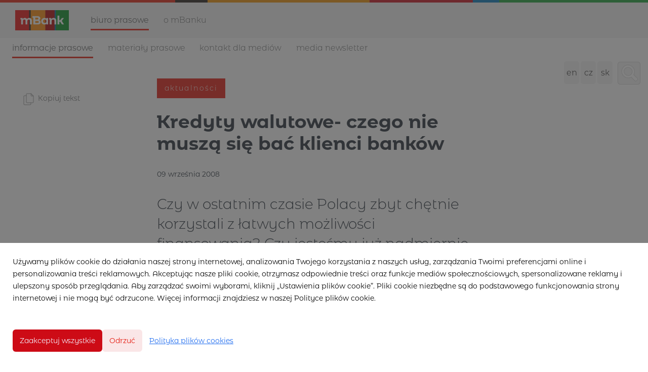

--- FILE ---
content_type: text/html; charset=utf-8
request_url: https://pl.media.mbank.pl/39904-kredyty-walutowe-czego-nie-musza-sie-bac-klienci-bankow
body_size: 11972
content:
<!DOCTYPE html>
<html lang="pl">
<head>
  <meta charset="utf-8">
  

  <meta content="summary" name="twitter:card" /><meta content="index, follow" name="robots" /><title>Kredyty walutowe- czego nie muszą się bać klienci banków</title><meta content="Kredyty walutowe- czego nie muszą się bać klienci banków" property="og:title" /><meta content="Kredyty walutowe- czego nie muszą się bać klienci banków" name="twitter:title" /><meta content="Czy w ostatnim czasie Polacy zbyt chętnie korzystali z łatwych możliwości finansowania? Czy jesteśmy już nadmiernie zadłużeni? Czy potrzeba dodatkowych regulacji prawnych dotyczących możliwości zaciągania pożyczek? Na te i inne pytania dotyczące kredytów dla klientów ind..." name="description" /><meta content="Czy w ostatnim czasie Polacy zbyt chętnie korzystali z łatwych możliwości finansowania? Czy jesteśmy już nadmiernie zadłużeni? Czy potrzeba dodatkowych regulacji prawnych dotyczących możliwości zaciągania pożyczek? Na te i inne pytania dotyczące kredytów dla klientów ind..." property="og:description" /><meta content="Czy w ostatnim czasie Polacy zbyt chętnie korzystali z łatwych możliwości finansowania? Czy jesteśmy już nadmiernie zadłużeni? Czy potrzeba dodatkowych regulacji prawnych dotyczących możliwości zaciągania pożyczek? Na te i inne pytania dotyczące kredytów dla klientów ind..." name="twitter:description" /><meta content="https://prowly-prod.s3.eu-west-1.amazonaws.com/uploads/PressRoom/1513/cover_photo/e7808fcab0250a4625002973108f7273.jpg" property="og:image" /><meta content="https://prowly-prod.s3.eu-west-1.amazonaws.com/uploads/PressRoom/1513/cover_photo/e7808fcab0250a4625002973108f7273.jpg" name="twitter:image:src" />
  <meta content="IE=edge,chrome=1" http-equiv="X-UA-Compatible">
  <meta content="pl" http-equiv="Content-Language">
  <meta name="viewport" content="width=device-width, initial-scale=1.0">
  <style>
      html {
        display: none;
      }
  </style>
    <link rel="alternate" type="application/rss+xml" title="RSS" href=//pl.media.mbank.pl/rss>
  <meta content="on" http-equiv="x-dns-prefetch-control" /><link href="https://googletagmanager.com" rel="dns-prefetch" /><link href="https://google-analytics.com" rel="dns-prefetch" /><link href="https://googleadservices.com" rel="dns-prefetch" /><link href="https://cdn.heapanalytics.com" rel="dns-prefetch" /><link href="https://widget.intercom.io" rel="dns-prefetch" /><link href="https://connect.facebook.net" rel="dns-prefetch" />
  
  <script nonce="jKl/oi4id9xGl8+4aNJk6GS/CzWYmQpQuDXhpHwER0w="> </script>
    <link rel="preload" media="screen" href="//pl.media.mbank.pl/assets/core_2_theme/all-4ac8691471c3af6079b1655191de50b07c752e59a6c425b34f3354612f5d839d.css" as="style" data-turbolinks-track="true" />
    <script nonce="jKl/oi4id9xGl8+4aNJk6GS/CzWYmQpQuDXhpHwER0w=">
      document.querySelector('link[rel="preload"]').onload = function() {
        this.rel = 'stylesheet';
      };
    </script>
      <style media="screen" type="text/css">
      .bg-client--base, .turbolinks-progress-bar {
        background: #cd0b16;
      }
      .bg-client--alpha-0, .bg-client--alpha {
        background: rgba(205,11,22,0.8);
      }
      .bg-client--alpha-0-1, .bg-client--alpha-1 {
        background: rgba(205,11,22,0.7);
      }
      .bg-client--alpha-0-2, .bg-client--alpha-2 {
        background: rgba(205,11,22,0.6);
      }
      .bg-client--alpha-0-3, .bg-client--alpha-3 {
        background: rgba(205,11,22,0.5);
      }
      .bg-client--alpha-0-4, .bg-client--alpha-4 {
        background: rgba(205,11,22,0.4);
      }
      .bg-client--alpha-0-5, .bg-client--alpha-5 {
        background: rgba(205,11,22,0.3);
      }
      .bg-client--alpha-0-6, .bg-client--alpha-6 {
        background: rgba(205,11,22,0.1);
      }
      .bg-client--hover:hover {
        background: #cd0b16;
      }
      .color-client--base {
        color: #cd0b16;
      }
      .color-client--hover:hover {
        color: #cd0b16;
      }
      .svg-client--hover:hover svg path {
        fill: #cd0b16;
      }
      .border-client, .border--client {
        border: 1px solid #cd0b16;
      }
      .border-client--base, .border--client--base {
        border-color: #cd0b16 !important;
      }
      .border-client--hover:hover, .border--client--hover:hover {
        border: 1px solid #cd0b16 !important;
      }
      .shadow-client--hover:hover, .shadow--client--hover:hover {
        box-shadow: 0px 0px 1px 6px rgba(205,11,22,0.1) !important;
      }
      .shadow-client--hover-2:hover, .shadow--client--hover-2:hover {
        box-shadow: 0px 0px 0px 3px rgba(205,11,22,0.3) !important;
      }
      .border-client--bottom {
        border-bottom: 3px solid #cd0b16;
      }
      .border-client--top {
        border-top: 3px solid #cd0b16;
      }
    </style>

  <link href="https://fonts.googleapis.com" rel="preconnect" /><link crossorigin="" href="https://fonts.gstatic.com" rel="preconnect" /><link href="https://fonts.googleapis.com/css2?family=Arial&amp;family=Arial&amp;display=swap" rel="stylesheet" /><style media="screen" type="text/css"> .header-font { font-family: Arial} body, .text-font { font-family:  Arial}</style><style media="screen" type="text/css"> .pr-header-font { font-family: Arial, sans-serif} .pr-text-font { font-family: Arial, sans-serif}</style>
  <div></div>
      <script type="application/ld+json">
      {
        "@context": "http://schema.org",
        "@type": "NewsArticle",
        "headline": "Kredyty walutowe- czego nie muszą się bać klienci banków",
        "mainEntityOfPage": "https://pl.media.mbank.pl/39904-kredyty-walutowe-czego-nie-musza-sie-bac-klienci-bankow",
        "datePublished": "2008-09-09T11:48:00.000Z",
        "dateModified": "2018-10-01T11:49:10.283Z",
        "description": "Czy w ostatnim czasie Polacy zbyt chętnie korzystali z łatwych możliwości finansowania? Czy jesteśmy już nadmiernie zadłużeni? Czy potrzeba dodatkowych regulacji prawnych dotyczących możliwości zaciągania pożyczek? Na te i inne pytania dotyczące kredytów dla klientów ind..."
          ,
          "author": {
            "@type": "Organization",
            "name": "mBank PL - biuro prasowe"
          }
        ,
        "publisher": {
          "@type": "Organization",
          "name": "mBank PL - biuro prasowe"
        }
      }
      </script>

  
  <style>
  @font-face {
    font-family: 'mBank';
    font-weight: 400;
    src: url('https://prowly-uploads.s3-eu-west-1.amazonaws.com/fonts/mBank/mBank-Regular.eot');
    src: url('https://prowly-uploads.s3-eu-west-1.amazonaws.com/fonts/mBank/mBank-Regular.woff');
  }
  
  @font-face {
    font-family: 'mBank';
    font-weight: 600;
    src: url('https://prowly-uploads.s3-eu-west-1.amazonaws.com/fonts/mBank/mBank-SemiBold.eot');
    src: url('https://prowly-uploads.s3-eu-west-1.amazonaws.com/fonts/mBank/mBank-SemiBold.woff');
  }
  @font-face {
    font-family: 'mBank';
    font-weight: 700;
    src: url('https://prowly-uploads.s3-eu-west-1.amazonaws.com/fonts/mBank/mBank-Bold.eot');
    src: url('https://prowly-uploads.s3-eu-west-1.amazonaws.com/fonts/mBank/mBank-Bold.woff');
  }
  
  @font-face {
    font-family: 'mBank';
    font-weight: 300;
    src: url('https://prowly-uploads.s3-eu-west-1.amazonaws.com/fonts/mBank/mBank-Light.eot');
    src: url('https://prowly-uploads.s3-eu-west-1.amazonaws.com/fonts/mBank/mBank-Light.woff');
  }
</style>
<link rel="stylesheet" href="/assets/mbank_5104-e56eb379a94662ad8bb56a493e0339a4a864cd9e055ba26aff19ae4cc56c5a97.css" media="all" />

  
  <script nonce="jKl/oi4id9xGl8+4aNJk6GS/CzWYmQpQuDXhpHwER0w="> function getCookie(key) {   var keyValue = document.cookie.match('(^|;) ?' + key + '=([^;]*)(;|$)');   return keyValue ? keyValue[2] : null; } function docReady(fn) {   if (document.readyState === "complete" || document.readyState === "interactive") {       setTimeout(fn, 1);   } else {      document.addEventListener("DOMContentLoaded", fn);   } }</script><script>docReady(function() {
  if(getCookie('cookies-agreement') !== "false") {
    var gaScript = document.createElement('script');
    gaScript.setAttribute("id","ga-script");
    gaScript.append(`(function(i,s,o,g,r,a,m){i['GoogleAnalyticsObject']=r;i[r]=i[r]||function(){(i[r].q=i[r].q||[]).push(arguments)},i[r].l=1*new Date();a=s.createElement(o),m=s.getElementsByTagName(o)[0];a.async=1;a.src=g;m.parentNode.insertBefore(a,m)})(window,document,'script','//www.google-analytics.com/analytics.js','ga');
    ga('create', 'UA-4070015-17', 'auto');
    ga('send', 'pageview');`);
    document.getElementsByTagName("head")[0].appendChild(gaScript);
  }
});</script>
  
</head>
<body>
  
  <div class="pr-menu-wrapper pr-menu-upper-mobile" id="menu-story"><div class="global-nav"><header class="mBank-menu-color--line" id="page-head"><div id="top-border">&nbsp;</div></header><div class="header-top"><div class="header-top__container"><a id="nav-toggle"><span>&nbsp;</span></a><div class="header-top__logo"><a href="https://www.mbank.pl/indywidualny/"><img src="/assets/customs/mbank_5104/mbank-podstawowy-logotyp-efd357dcf337c818ff367a3615b8677f2ed0d7de604b873ee7a2c7972dea4717.jpg" /></a></div><nav class="header-top__nav"><ul><li><a class="header-top__nav__href active header-top__nav__href-top" href="/">Biuro prasowe</a></li><li><a class="header-top__nav__href header-top__nav__href-top" href="https://www.mbank.pl/o-nas/o-mbanku/">O mBanku</a></li></ul></nav></div></div><div class="header-middle"><div class="header-middle__container"><nav class="header-top__nav header-top__nav--first"><ul class="mbank--display-none"><li class="header-top__nav-first"><a class="header-top__nav__href active" href="/">Informacje prasowe</a><div class="pr-menu-dropdown-icon js-menu-dropdown mbank-hide"><i class="ion-chevron-down"></i></div></li><li><a class="header-top__nav__href" href="/presskits">Materiały prasowe</a></li><li><a class="header-top__nav__href" href="/#mBank-contact">Kontakt dla mediów</a></li><li><a class="header-top__nav__href" href="/newsletter">Media newsletter</a></li></ul></nav><div class="locale-container"><a class="toggle-locale" href="https://en.media.mbank.pl">en</a><a class="toggle-locale" href="https://cz.media.mbank.pl">cz</a><a class="toggle-locale" href="https://sk.media.mbank.pl">sk</a></div><a class="button toggle-search" href="/search" id="toggle-search"></a></div></div></div><div class="pr-mbank-menu"><div class="header-banner__menu"><ul class="mbank--display-mobile"><li class="js-menu-accordion pr-mbank-accordion-header"><div class="header-banner__menu__href flex flex--space-between"><a href="#">Informacje prasowe</a><i class="ion-chevron-down pr-mbank-accordion-icon"></i></div></li><li><ul><li class="js-menu-accordion-item"><div class="header-banner__menu__href js-nav-collapse"><a href="/">Wszystkie aktualności</a></div></li><li class="js-menu-accordion-item js-menu-accordion-item"><div class="header-banner__menu__href"><a href="/releases/news">Aktualności</a></div></li></ul></li><li><div class="header-banner__menu__href"><a href="/presskits">Materiały prasowe</a></div></li><li><div class="header-banner__menu__href"><a href="/#mBank-contact">Kontakt dla mediów</a></div></li><li><div class="header-banner__menu__href"><a href="/newsletter">Media newsletter</a></div></li><li><ul id="mobile-locale-change"><li><a href="https://en.media.mbank.pl">en</a></li><li><a href="https://cz.media.mbank.pl">cz</a></li><li><a href="https://sk.media.mbank.pl">sk</a></li></ul></li></ul><ul class="header-banner__menu-dropdown mbank--more"><li><div class="header-banner__menu__href header-banner__menu_href-dropdown"><a href="/">Wszystkie aktualności</a></div></li><li><div class="header-banner__menu__href header-banner__menu_href-dropdown"><a href="/releases/news">Aktualności</a></div></li></ul></div></div><div class="pr-menu-mobile-container pr-menu pr-menu-mobile"><div class="pr-menu pr-menu-upper" style="position: fixed; top: 0; border: 1px solid #ededed;"><div class="pr-menu-upper-name"><a href="/" rel="" target="" title="mBank PL - biuro prasowe"><div class="pr-menu-name flex--middle"><div class="pr-header--xsmall header-font"><div class="header-font pr-font--bold pr-font--dark">mBank PL - biuro prasowe</div></div></div></a></div><div class="pr-menu-list-toggle-close margin-right--large"><i class="ion-android-close pr-menu-mobile-close pr-font--dark"></i></div></div><div class="flex--vertical flex--space-between"></div><ul class="pr-menu-list pr-menu-list-mobile"><li class="pr-menu-list-item pr-menu-list-item-mobile"><i class="ion-search pr-input__icon pr-text--xxxlarge margin-left--small margin-right--base"></i><div class="pr-menu-list-item header-font"><form action="/search" accept-charset="UTF-8" method="get"><input type="search" name="q" id="q" value="" placeholder="Szukaj" class="pr-menu-search-mobile" /></form></div></li><li class="pr-menu-list-item pr-menu-list-item-mobile"><a class="pr-menu-list-item pr-font--condensed-regular header-font" href="/releases/news">Aktualności</a></li><li class="pr-menu-list-item pr-menu-list-item-mobile pr-text--normal"><a class="pr-menu-list-item pr-font--condensed-regular header-font" href="/presskits">Press Kit</a></li></ul><div class="flex flex--horizontal flex--space-between pr-menu-footer padding-bottom--base"><ul class="flex flex--horizontal"></ul><div class="flex flex--horizontal"><div class="flex padding-right--small pr-mobile-menu--socialmedia"><a target="_blank" alt="twitter" rel="nofollow" href="https://twitter.com/intent/tweet?text=https://pl.media.mbank.pl/39904-kredyty-walutowe-czego-nie-musza-sie-bac-klienci-bankow"><svg class="pr-header--large menu__list-item--icon padding-right--medium padding-left--small" viewBox="0 0 1200 1227" xmlns="http://www.w3.org/2000/svg"><path d="M714.163 519.284L1160.89 0H1055.03L667.137 450.887L357.328 0H0L468.492 681.821L0 1226.37H105.866L515.491 750.218L842.672 1226.37H1200L714.137 519.284H714.163ZM569.165 687.828L521.697 619.934L144.011 79.6944H306.615L611.412 515.685L658.88 583.579L1055.08 1150.3H892.476L569.165 687.854V687.828Z"></path></svg></a><a target="_blank" class="" alt="facebook" rel="nofollow" href="https://www.facebook.com/sharer/sharer.php?u=https://pl.media.mbank.pl/39904-kredyty-walutowe-czego-nie-musza-sie-bac-klienci-bankow"><i class="ion-social-facebook pr-header--large menu__list-item--icon padding-right--medium padding-left--small"></i></a><a target="_blank" class="" alt="linkedin" rel="nofollow" href="https://www.linkedin.com/shareArticle?mini=true&amp;url=https://pl.media.mbank.pl/39904-kredyty-walutowe-czego-nie-musza-sie-bac-klienci-bankow"><i class="ion-social-linkedin pr-header--large menu__list-item--icon padding-right--medium padding-left--small"></i></a></div></div></div></div></div><div class="pr-menu-title" id="menu-story-title"><div class="pr-menu padding--small"><div class="pr-text--xlarge pr-text--xlarge--truncate-line header-font pr-font--bold pr-font--dark margin-left--large text--main pr-font--condensed-regular">Kredyty walutowe- czego nie muszą się bać klienci banków</div><div class="flex padding-right--base margin-right--base menu-social"><a target="_blank" alt="twitter" rel="nofollow" href="https://twitter.com/intent/tweet?text=https://pl.media.mbank.pl/39904-kredyty-walutowe-czego-nie-musza-sie-bac-klienci-bankow"><div class="pr-menu-list-item-icon margin-right--base menu-icon border-client--hover svg-client--hover"><svg viewBox="0 0 1200 1227" xmlns="http://www.w3.org/2000/svg"><path d="M714.163 519.284L1160.89 0H1055.03L667.137 450.887L357.328 0H0L468.492 681.821L0 1226.37H105.866L515.491 750.218L842.672 1226.37H1200L714.137 519.284H714.163ZM569.165 687.828L521.697 619.934L144.011 79.6944H306.615L611.412 515.685L658.88 583.579L1055.08 1150.3H892.476L569.165 687.854V687.828Z"></path></svg></div></a><a target="_blank" class="" alt="facebook" rel="nofollow" href="https://www.facebook.com/sharer/sharer.php?u=https://pl.media.mbank.pl/39904-kredyty-walutowe-czego-nie-musza-sie-bac-klienci-bankow"><i class="ion-social-facebook pr-menu-list-item-icon margin-right--base menu-icon border-client--hover color-client--hover"></i></a><a target="_blank" class="" alt="linkedin" rel="nofollow" href="https://www.linkedin.com/shareArticle?mini=true&amp;url=https://pl.media.mbank.pl/39904-kredyty-walutowe-czego-nie-musza-sie-bac-klienci-bankow"><i class="ion-social-linkedin pr-menu-list-item-icon margin-right--base menu-icon border-client--hover color-client--hover"></i></a></div></div></div><div class="pr-menu-margin flex flex--vertical menu-margin--large pr-mbank-custom-margin"><div class="full-screen-height--content"><div class="full-screen-height"><div class="pr-menu-margin__top flex pr-flex-container pr-content" itemscope="" itemtype="//schema.org/Article"><div class="pr-flex-item-1 pr-side-column"><div class="pr-side-panel--small"><div id="js-story-side-panel"><div class="pr-side-panel"><div class="flex--vertical flex--left"><a target="_blank" href="/39904-kredyty-walutowe-czego-nie-musza-sie-bac-klienci-bankow/text"><div class="flex--left color-client--hover pr-side-panel--group"><div class="pr-side-panel--icon pr-side-panel--icon--copy"><img src="/assets/customs/mbank_5104/copy-425672bef3c3ddbcdaf7554664e7eb45fbb01f49acedd2524ce97fedac74810b.svg" /></div><p class="pr-text--large pr-font--light header-font color-client--hover pr-font--condensed">Kopiuj tekst</p></div></a><div class="flex--left pr-story--sidepanel-space"><div class="pr-story--share-sapce-none pr-story--share-sapce"><div class="flex--left pr-story--text-small--sm header-font pr-font--condensed margin-bottom--base margin-right--small">Udostępnij</div><div class="flex"><div class="flex--left"><a target="_blank" alt="twitter" rel="nofollow" href="https://twitter.com/intent/tweet?text= https://pl.media.mbank.pl/39904-kredyty-walutowe-czego-nie-musza-sie-bac-klienci-bankow"><div class="pr-story--share-icon menu-icon pr-story--share-icon-twitter"><svg viewBox="0 0 1200 1227" xmlns="http://www.w3.org/2000/svg"><path d="M714.163 519.284L1160.89 0H1055.03L667.137 450.887L357.328 0H0L468.492 681.821L0 1226.37H105.866L515.491 750.218L842.672 1226.37H1200L714.137 519.284H714.163ZM569.165 687.828L521.697 619.934L144.011 79.6944H306.615L611.412 515.685L658.88 583.579L1055.08 1150.3H892.476L569.165 687.854V687.828Z"></path></svg></div></a></div><div class="flex--left"><a target="_blank" alt="facebook" rel="nofollow" href="https://www.facebook.com/sharer/sharer.php?u=https://pl.media.mbank.pl/39904-kredyty-walutowe-czego-nie-musza-sie-bac-klienci-bankow &amp;quote="><i class="ion-social-facebook pr-story--share-icon menu-icon pr-story--share-icon-facebook"></i></a></div><div class="flex--left"><a target="_blank" alt="linkedin" rel="nofollow" href="https://www.linkedin.com/shareArticle?mini=true&amp;url=https://pl.media.mbank.pl/39904-kredyty-walutowe-czego-nie-musza-sie-bac-klienci-bankow"><i class="ion-social-linkedin pr-story--share-icon menu-icon pr-story--share-icon-linkedin"></i></a></div></div></div></div></div></div></div></div></div><div class="pr-flex-item-2"><div><div class="pr-story-category-small"><a href="/releases/news"><div class="pr-story-category bg-client--alpha pr-text--medium pr-font--inverted pr-font--spacing pr-font--uppercase pr-font--condensed pr-header-font" itemprop="articleSection">Aktualności</div></a></div><div class="pr-story-hero--title-container"><div class="pr-font--dark"><h1 class="pr-story--header margin-bottom--base text--wrap pr-font--condensed pr-header-font" itemprop="name">Kredyty walutowe- czego nie muszą się bać klienci banków</h1></div><div class="pr-story--date"><p class="pr-story--text-small pr-font--condensed pr-text-font">09 września 2008</p></div></div></div><div class="pr-story-content"><div class="pr-story--element-space"><div class="pr-story-lead"><p class="pr-story--lead-sans pr-header-font" style="text-align: left">Czy w ostatnim czasie Polacy zbyt chętnie korzystali z łatwych możliwości finansowania? Czy jesteśmy już nadmiernie zadłużeni? Czy potrzeba dodatkowych regulacji prawnych dotyczących możliwości zaciągania pożyczek? Na te i inne pytania dotyczące kredytów dla klientów indywidualnych odpowiadają eksperci BRE Banku.</p></div></div><div class="pr-story--element-space"><div class="pr-story-paragraph"><div class="pr-story--text pr-text-font" style="text-align: left">Krajowy Rejestr Długów opracował pierwszy kompleksowy raport o poziomie zadłużenia Polaków, z którego wynika, że nieuregulowane w&nbsp;terminie zobowiązania konsumentów i&nbsp;przedsiębiorców wynoszą niemal 60 mld zł. Aż połowę tej kwoty stanowią tzw. należności zagrożone banków (wraz z&nbsp;odsetkami od nich), z czego blisko 15 mld zł to należności od gospodarstw domowych. Warto jednak podkreślić, że według danych NBP udział należności zagrożonych w całości kredytów udzielonych gospodarstwom domowym obniżył się w ostatnich dwóch latach z 6,5% do 3,8%.<br><br>W opinii finansowych ekspertów Polacy niezmiennie wykazują duże zainteresowanie kredytami gotówkowymi i kredytami na rachunkach kart kredytowych. Jak podkreślają, od pewnego czasu mniejszy jest popyt na kredyty mieszkaniowe. Roczne tempo wzrostu zobowiązań z tytułu kredytów zaciągniętych na cele mieszkaniowe zmalało z blisko 60% przed rokiem do około 35% w lipcu tego roku.<br><br>Czy jednak istnieje ryzyko nadmiernego zadłużenia i czy grozi nam kryzys podobny do tego, który obserwujemy za oceanem? Na te pytania odpowiadają eksperci BRE Banku.<br><br>„Takie ryzyko dzisiaj nie istnieje, ponieważ z jednej strony polskie banki opieraja się na udzielaniu finansowania, na innych warunkach i innym klientom. Niespotykane na razie w Polsce są struktury typu „interest-only”, „negative amortization” czy inne egzotyczne produkty niekiedy przekształcające klientów typu „prime” w „subprime”. W USA doszło do swoistego odwrócenia hierarchii płatności – w &nbsp;wyniku wzrostu wskaźnika relacji wartości długu do zabezpieczeniado ponad 100%, i wobec oparcia źródeł finansowania wyłącznie o wartość nieruchomości klienci decydowali się spłacać w pierwszej kolejności zadłużenia z kart i samochodowe.<br><br>Z drugiej zaś strony rynek amerykański &nbsp;bazował na koncepcji dalszego odsprzedawania ryzyka jeszcze bardziej zadłużającym się wtórnie kolejnym grupom kredytobiorców, tworząc w ten sposób kolejne struktury oparte na bardzo wysokiej dźwigni finansowej. Działał więc efekt mnożnikowi, kiedy należność oparta na niemal nieskończonej dźwigni była wyceniania na nowo jako instrument pochodny i sprzedawana podmiotom opartym o kolejną dźwignię. Na jednostkę niespłaconego pierwotnego kredytu hipotecznego przypadało np. 95 jednostek długu wtórnego. Stąd lawinowy wzrost niespłacanych łańcuchów należności. Nasz polski rynek &nbsp;pochodnych kredytowych &nbsp;de facto nie istnieje (jeśli pominąć listy zastawne hipoteczne). Stąd też myślę, że przez najbliższych kilka lat nie grożą nam tego rodzaju problemy, a nauczka, jaka płynie z przykładu kredytów subprime, była bardzo pouczającą, choć trudną lekcją (także w sensie psychologicznym) &nbsp;dla całego sektora ze skutkami raczej dla „importowanej” &nbsp;drożejącej płynnosci sektora niż polityki kredytowania hipotecznego ” - uważa Wiesław Thor, wiceprezes BRE Banku, dyrektor banku ds. zarządzania ryzykiem.<br><br>Niemałą rolę ma także nadzór bankowy, który, w ocenie ekspertów, jak dotąd skutecznie oceniał ryzyko systemowe.<br><br>Rekomendacja S<br>„Rekomendacja S” wydana przez Komisję Nadzoru Finansowego to dokument, który miał w zamierzeniu regulować proces ustalania zdolności kredytowej zalecając instytucjom finansowym, aby od klientów, którzy zamierzają wziąć kredyt walutowy, wymagać zdolności do zaciągania zobowiązań wyższej o 20 proc. niż dla pożyczki złotowej. Banki miały też zakładać, że stopa procentowa dla kredytu walutowego jest równa oprocentowaniu dla pożyczki złotowej.<br><br>„W moim odczuciu rekomendacje nadzoru są na tyle rygorystyczne, że niepotrzebne są nowe regulacje, nad którymi trwają obecnie debaty”, a raczej troska o dotrzymywanie najlepszych (może wręcz ujednoliconych) standardów w procesie oceny zdolności kredytowej klientów - mówi Wiesław Thor.<br>„Jak do tej pory ryzyko było właściwie oceniane, a jak pokazuje praktyka chociażby BRE Banku, kredyty detaliczne są regularnie spłacane. Co więcej, odsetek tych problematycznych, chociaż nieznaczny, bo na poziomie –znacznie poniżej 1% jest wyższy właśnie w przypadku kredytów w złotówkach”, &nbsp;co w jakiejś &nbsp;części może być wynikiem oferowania klientom zgodnie z Rekomendacją S wyższych kredytów w PLN o ok. 25% w stosunku do tych w walutach obcych" - dodaje Thor. „Warto zaznaczyć, że w Polsce banki skupiają się nie tylko na wartości nieruchomości, ale również na ocenie zdolności klienta, wnikliwie badając na przykład jego wydatki. W ten sposób oceniana jest realna zdolność do obsługi zobowiązania. Natomiast za oceanem banki przede wszystkim sprawdzały wartość zabezpieczenia. Można więc powiedzieć, że chociaż procedura przyznania kredytu hipotecznego jest czasochłonna, służy tak naprawdę bezpieczeństwu nie tylko banku, ale również klienta, a przez to całego sektora finansowego”- podsumowuje Thor.<br><br>Rynek kredytów hipotecznych<br><br>Ci, którzy podejmują decyzję o zaciągnięciu kredytu na zakup mieszkania czy nieruchomości, na samym początku muszą zastanowić się, w jakiej walucie będę starać się o finansowanie. Należy jednak pamiętać, że większość banków wymaga, aby osoby korzystające z kredytów walutowych miały wyższą od przeciętnej zdolność kredytową. Taka praktyka ma zagwarantować, że w przypadku niekorzystnej zmiany kursu będzie można kontynuować obsługę tego zobowiązania. W przypadku obaw o znaczny wzrost kosztów obsługi kredytów walutowych kredytobiorcy mają również opcję ich zamiany na kredyty w złotych.<br><br>Jak jednak pokazuje dotychczasowe doświadczenie BRE Banku jakość kredytów walutowych dla gospodarstw domowych, czyli udział należności zagrożonych jest dużo lepsza od przeciętnej, co sugeruje, że kredytobiorcy nie mają zbyt dużych trudności z ich obsługą.<br><br>„Stara zasada, że lepiej jest zadłużać się w walucie, w której uzyskuje się dochody obowiązuje nadal, jest jednak kilka istotnych wyjątków” - mówi Wiesław Szczuka, główny ekonomista BRE Banku. „Można zakładać, że w dłuższej perspektywie kurs złotego będzie&nbsp;się umacniał w relacji do głównych walut międzynarodowych (w tym franka szwajcarskiego), choć nie wykluczam, że tak jak obserwujemy to od kilku tygodni w pewnych okresach może ulegać przejściowemu osłabieniu. Jednakże, ze względu na dużą różnicę w poziomie oprocentowania w złotych i we frankach szwajcarskich zmiana kursu PLN/CHF musiałaby być bardzo duża, aby zniwelować obecną różnicę w kosztach obsługi.<br><br>W sumie można powiedzieć, że zaciąganie kredytów walutowych wiąże się z nieco większym ryzykiem, ale ryzyko to wydaje się umiarkowane i są sposoby, aby się przed nim choćby częściowo zabezpieczać”- dodaje.</div></div></div><div class="pr-story-share--desktop"><div class="flex flex--space-between"><div class="flex--left pr-story-export"><p class="pr-story--text-small header-font pr-story--share-text pr-font--condensed margin-right--base">Pobierz jako</p><div><a class="pr-button pr-button--blue pr-button--inverted margin-top--base pdf-download pr-story--text-small header-font pr-story--share-text border-client--hover color-client--hover pr-story--share-icon pr-story-export--button" data-alert="Przepraszamy, pojawił się błąd. Prosimy spróbować później." data-type="pdf" data-vip="false" id="39904" target="_self">PDF</a><div class="pdf-download-spinner hide display--none"><div class="spinner--dots"><div class="bg-client--base bounce0"></div><div class="bg-client--base bounce1"></div><div class="bg-client--base bounce2"></div></div></div></div><div><a class="pr-button pr-button--blue pr-button--inverted margin-top--base docx-download pr-story--text-small header-font pr-story--share-text border-client--hover color-client--hover pr-story--share-icon pr-story-export--button" data-alert="Przepraszamy, pojawił się błąd. Prosimy spróbować później." data-vip="false" id="39904" target="_self">DOCX</a><div class="docx-download-spinner hide display--none"><div class="spinner--dots"><div class="bg-client--base bounce0"></div><div class="bg-client--base bounce1"></div><div class="bg-client--base bounce2"></div></div></div></div></div><div class="flex--right"><p class="pr-story--text-small header-font pr-story--share-text pr-font--condensed margin-right--base">Udostępnij</p><div class="flex menu-social"><a target="_blank" alt="twitter" rel="nofollow" href="https://twitter.com/intent/tweet?text= https://pl.media.mbank.pl/39904-kredyty-walutowe-czego-nie-musza-sie-bac-klienci-bankow"><div class="pr-story--share-icon menu-icon pr-story--share-icon-twitter"><svg viewBox="0 0 1200 1227" xmlns="http://www.w3.org/2000/svg"><path d="M714.163 519.284L1160.89 0H1055.03L667.137 450.887L357.328 0H0L468.492 681.821L0 1226.37H105.866L515.491 750.218L842.672 1226.37H1200L714.137 519.284H714.163ZM569.165 687.828L521.697 619.934L144.011 79.6944H306.615L611.412 515.685L658.88 583.579L1055.08 1150.3H892.476L569.165 687.854V687.828Z"></path></svg></div></a><a target="_blank" alt="facebook" rel="nofollow" href="https://www.facebook.com/sharer/sharer.php?u=https%3A%2F%2Fpl.media.mbank.pl%2F39904-kredyty-walutowe-czego-nie-musza-sie-bac-klienci-bankow &amp;quote="><i class="ion-social-facebook pr-story--share-icon menu-icon pr-story--share-icon-facebook"></i></a><a target="_blank" alt="linkedin" rel="nofollow" href="https://www.linkedin.com/sharing/share-offsite?url=https%3A%2F%2Fpl.media.mbank.pl%2F39904-kredyty-walutowe-czego-nie-musza-sie-bac-klienci-bankow"><i class="ion-social-linkedin pr-story--share-icon menu-icon pr-story--share-icon-linkedin"></i></a></div></div></div></div></div></div></div><div class="pr-attachments--anchorpoint" id="attachments"></div><div class="pr-content"></div><div class="pr-content"><div id="attachments"><div class="flex flex--horizontal flex--space-between margin-top--large flex--vertical-mobile"><div class="pr-header--xsmall header-font pr-font--dark pr-font--bold pr-font-weight--bold margin-bottom--base pr-font--condensed">Powiązane artykuły</div></div><div class="flex flex--wrapped"><a class="grid__box-1-1" target="_self" href="/442142-to-rekord-12-mld-zl-wplacili-klienci-mbanku-na-ike-oraz-ikze-w-2025-r"><div class="grid__box-content"><div class="pr-story pr-story--simple mBank-stories--background"><div class="pr-story__inner mBank-stories--container-space"><div class="pr-story__category-container"><h5 class="mBank-stories--category-1 padding-left--base padding-right--base padding-top--small padding-bottom--small margin-bottom--small" itemprop="articleSection">Aktualności</h5></div><div class="pr-story__bottom"><div class="mBank-stories--container"><h6 class="pr-story__header pr-header--small header--custom text--main" style="overflow: hidden;"><span class="pr-header--xsmall pr-header--xsmall--truncate header--custom pr-font--tile--title mBank-stories--title" itemprop="headline">To rekord! 1,2 mld zł wpłacili klienci mBanku na IKE oraz IKZE w 2025 r.</span><div class="pr-mobile-info"><div class="flex flex--horizontal"><p class="pr-text--xxsmall text-font mBank-stories--mobile-info"><span class="pr-font--condensed" itemprop="datePublished"> 9 stycznia 2026</span></p></div></div><div class="margin-top--base margin-right--medium mBank-stories--subtitle">Rok 2025 przyniósł historyczny rekord w zasileniach rachunków IKE i IKZE w mBanku. Klienci wpłacili na swoje konta emerytalne łącznie 1,2 mld złotych, co oznacza wzrost o 82% względem 2024 roku. W samym grudniu otwarto ponad 30 tys. nowych rachunków - to dwukrotnie więce...</div><div class="margin-top--small margin-right--medium mBank-stories--link display--none-mobile">więcej</div></h6></div><div class="pr-story__footer display--none-mobile"><div class="pr-story__footer-1 flex--vertical"><p class="pr-text--xxsmall text-font mBank-stories--footer-2"> 9 stycznia 2026</p></div><div class="flex display--none-mobile"><object class="display--block"><a target="_blank" alt="twitter" rel="nofollow noopener" href="https://twitter.com/intent/tweet?text=https://pl.media.mbank.pl/442142-to-rekord-12-mld-zl-wplacili-klienci-mbanku-na-ike-oraz-ikze-w-2025-r"><svg class="pr-story__footer-icon pr-shape--circle mBank-stories--footer pr-shape--small" viewBox="0 0 1200 1227" xmlns="http://www.w3.org/2000/svg"><path d="M714.163 519.284L1160.89 0H1055.03L667.137 450.887L357.328 0H0L468.492 681.821L0 1226.37H105.866L515.491 750.218L842.672 1226.37H1200L714.137 519.284H714.163ZM569.165 687.828L521.697 619.934L144.011 79.6944H306.615L611.412 515.685L658.88 583.579L1055.08 1150.3H892.476L569.165 687.854V687.828Z"></path></svg></a></object><object class="display--block"><a target="_blank" class="" alt="facebook" rel="nofollow noopener" href="https://www.facebook.com/sharer/sharer.php?u=https://pl.media.mbank.pl/442142-to-rekord-12-mld-zl-wplacili-klienci-mbanku-na-ike-oraz-ikze-w-2025-r"><i class="ion-social-facebook pr-story__footer-3 pr-story__footer-icon pr-shape--circle mBank-stories--footer pr-shape--small"></i></a></object><object class="display--block"><a target="_blank" class="" alt="linkedin" rel="nofollow noopener" href="https://www.linkedin.com/shareArticle?mini=true&amp;url=https://pl.media.mbank.pl/442142-to-rekord-12-mld-zl-wplacili-klienci-mbanku-na-ike-oraz-ikze-w-2025-r"><i class="ion-social-linkedin pr-story__footer-4 pr-story__footer-icon pr-shape--circle mBank-stories--footer pr-shape--small"></i></a></object></div></div><div class="display-none mBank-stories-mobile--footer"><div class="mBank-stories-mobile"><div class="margin-top--small margin-right--medium mBank-stories--link">więcej</div></div></div></div></div></div></div></a><a class="grid__box-1-1" target="_self" href="/440357-5-mld-zl-aktywow-w-funduszach-przekroczone-w-grudniu-dynamiczna-koncowka-roku-w-mtfi"><div class="grid__box-content"><div class="pr-story pr-story--simple mBank-stories--background"><div class="pr-story__inner mBank-stories--container-space"><div class="pr-story__category-container"><h5 class="mBank-stories--category-1 padding-left--base padding-right--base padding-top--small padding-bottom--small margin-bottom--small" itemprop="articleSection">Aktualności</h5></div><div class="pr-story__bottom"><div class="mBank-stories--container"><h6 class="pr-story__header pr-header--small header--custom text--main" style="overflow: hidden;"><span class="pr-header--xsmall pr-header--xsmall--truncate header--custom pr-font--tile--title mBank-stories--title" itemprop="headline">5 mld zł aktywów w funduszach przekroczone w grudniu. Dynamiczna końcówka roku w mTFI</span><div class="pr-mobile-info"><div class="flex flex--horizontal"><p class="pr-text--xxsmall text-font mBank-stories--mobile-info"><span class="pr-font--condensed" itemprop="datePublished">19 grudnia 2025</span></p></div></div><div class="margin-top--base margin-right--medium mBank-stories--subtitle">Na koniec listopada aktywa funduszy zarządzanych przez mTFI wyniosły 4,9 mld zł, a w grudniu - przekroczyły barierę 5 mld zł. Dynamika wzrostu aktywów zarządzanych przez mTFI wyniosła od początku roku +52% (stan na koniec listopada), co daje pozycję lidera wzrostów wśród...</div><div class="margin-top--small margin-right--medium mBank-stories--link display--none-mobile">więcej</div></h6></div><div class="pr-story__footer display--none-mobile"><div class="pr-story__footer-1 flex--vertical"><p class="pr-text--xxsmall text-font mBank-stories--footer-2">19 grudnia 2025</p></div><div class="flex display--none-mobile"><object class="display--block"><a target="_blank" alt="twitter" rel="nofollow noopener" href="https://twitter.com/intent/tweet?text=https://pl.media.mbank.pl/440357-5-mld-zl-aktywow-w-funduszach-przekroczone-w-grudniu-dynamiczna-koncowka-roku-w-mtfi"><svg class="pr-story__footer-icon pr-shape--circle mBank-stories--footer pr-shape--small" viewBox="0 0 1200 1227" xmlns="http://www.w3.org/2000/svg"><path d="M714.163 519.284L1160.89 0H1055.03L667.137 450.887L357.328 0H0L468.492 681.821L0 1226.37H105.866L515.491 750.218L842.672 1226.37H1200L714.137 519.284H714.163ZM569.165 687.828L521.697 619.934L144.011 79.6944H306.615L611.412 515.685L658.88 583.579L1055.08 1150.3H892.476L569.165 687.854V687.828Z"></path></svg></a></object><object class="display--block"><a target="_blank" class="" alt="facebook" rel="nofollow noopener" href="https://www.facebook.com/sharer/sharer.php?u=https://pl.media.mbank.pl/440357-5-mld-zl-aktywow-w-funduszach-przekroczone-w-grudniu-dynamiczna-koncowka-roku-w-mtfi"><i class="ion-social-facebook pr-story__footer-3 pr-story__footer-icon pr-shape--circle mBank-stories--footer pr-shape--small"></i></a></object><object class="display--block"><a target="_blank" class="" alt="linkedin" rel="nofollow noopener" href="https://www.linkedin.com/shareArticle?mini=true&amp;url=https://pl.media.mbank.pl/440357-5-mld-zl-aktywow-w-funduszach-przekroczone-w-grudniu-dynamiczna-koncowka-roku-w-mtfi"><i class="ion-social-linkedin pr-story__footer-4 pr-story__footer-icon pr-shape--circle mBank-stories--footer pr-shape--small"></i></a></object></div></div><div class="display-none mBank-stories-mobile--footer"><div class="mBank-stories-mobile"><div class="margin-top--small margin-right--medium mBank-stories--link">więcej</div></div></div></div></div></div></div></a><a class="grid__box-1-1" target="_self" href="/440186-technologiczna-strategia-mbanku-w-centrum-uwagi-forrester-impact-award-europejskie-laury-za-genai-i-rok-mierzalnych-wynikow"><div class="grid__box-content"><div class="pr-story pr-story--simple mBank-stories--background"><div class="pr-story__inner mBank-stories--container-space"><div class="pr-story__category-container"><h5 class="mBank-stories--category-1 padding-left--base padding-right--base padding-top--small padding-bottom--small margin-bottom--small" itemprop="articleSection">Aktualności</h5></div><div class="pr-story__bottom"><div class="mBank-stories--container"><h6 class="pr-story__header pr-header--small header--custom text--main" style="overflow: hidden;"><span class="pr-header--xsmall pr-header--xsmall--truncate header--custom pr-font--tile--title mBank-stories--title" itemprop="headline">Technologiczna strategia mBanku w centrum uwagi. Forrester Impact Award, europejskie laury za GenAI i rok mierzalnych wyników</span><div class="pr-mobile-info"><div class="flex flex--horizontal"><p class="pr-text--xxsmall text-font mBank-stories--mobile-info"><span class="pr-font--condensed" itemprop="datePublished">18 grudnia 2025</span></p></div></div><div class="margin-top--base margin-right--medium mBank-stories--subtitle">Kilkanaście prestiżowych nagród w mijającym 2025 roku, w tym m. in. Forrester Impact Award 2025 w regionie EMEA, tytuł „Best Gen-AI Initiative - Europe” i “Best Gen-AI Retail Operations Initiative” w Singapurze. W Londynie - wyróżnienie w konkursie Fintech Awards 2025: “...</div><div class="margin-top--small margin-right--medium mBank-stories--link display--none-mobile">więcej</div></h6></div><div class="pr-story__footer display--none-mobile"><div class="pr-story__footer-1 flex--vertical"><p class="pr-text--xxsmall text-font mBank-stories--footer-2">18 grudnia 2025</p></div><div class="flex display--none-mobile"><object class="display--block"><a target="_blank" alt="twitter" rel="nofollow noopener" href="https://twitter.com/intent/tweet?text=https://pl.media.mbank.pl/440186-technologiczna-strategia-mbanku-w-centrum-uwagi-forrester-impact-award-europejskie-laury-za-genai-i-rok-mierzalnych-wynikow"><svg class="pr-story__footer-icon pr-shape--circle mBank-stories--footer pr-shape--small" viewBox="0 0 1200 1227" xmlns="http://www.w3.org/2000/svg"><path d="M714.163 519.284L1160.89 0H1055.03L667.137 450.887L357.328 0H0L468.492 681.821L0 1226.37H105.866L515.491 750.218L842.672 1226.37H1200L714.137 519.284H714.163ZM569.165 687.828L521.697 619.934L144.011 79.6944H306.615L611.412 515.685L658.88 583.579L1055.08 1150.3H892.476L569.165 687.854V687.828Z"></path></svg></a></object><object class="display--block"><a target="_blank" class="" alt="facebook" rel="nofollow noopener" href="https://www.facebook.com/sharer/sharer.php?u=https://pl.media.mbank.pl/440186-technologiczna-strategia-mbanku-w-centrum-uwagi-forrester-impact-award-europejskie-laury-za-genai-i-rok-mierzalnych-wynikow"><i class="ion-social-facebook pr-story__footer-3 pr-story__footer-icon pr-shape--circle mBank-stories--footer pr-shape--small"></i></a></object><object class="display--block"><a target="_blank" class="" alt="linkedin" rel="nofollow noopener" href="https://www.linkedin.com/shareArticle?mini=true&amp;url=https://pl.media.mbank.pl/440186-technologiczna-strategia-mbanku-w-centrum-uwagi-forrester-impact-award-europejskie-laury-za-genai-i-rok-mierzalnych-wynikow"><i class="ion-social-linkedin pr-story__footer-4 pr-story__footer-icon pr-shape--circle mBank-stories--footer pr-shape--small"></i></a></object></div></div><div class="display-none mBank-stories-mobile--footer"><div class="mBank-stories-mobile"><div class="margin-top--small margin-right--medium mBank-stories--link">więcej</div></div></div></div></div></div></div></a><a class="grid__box-1-1" target="_self" href="/438818-87-pytanych-w-polsce-zetknelo-sie-z-probami-oszustwa-mbank-wprowadza-natychmiastowa-blokade-transakcji-w-aplikacji"><div class="grid__box-content"><div class="pr-story pr-story--simple mBank-stories--background"><div class="pr-story__inner mBank-stories--container-space"><div class="pr-story__category-container"><h5 class="mBank-stories--category-1 padding-left--base padding-right--base padding-top--small padding-bottom--small margin-bottom--small" itemprop="articleSection">Aktualności</h5></div><div class="pr-story__bottom"><div class="mBank-stories--container"><h6 class="pr-story__header pr-header--small header--custom text--main" style="overflow: hidden;"><span class="pr-header--xsmall pr-header--xsmall--truncate header--custom pr-font--tile--title mBank-stories--title" itemprop="headline">87% pytanych w Polsce zetknęło się z próbami oszustwa. mBank wprowadza natychmiastową blokadę transakcji w aplikacji</span><div class="pr-mobile-info"><div class="flex flex--horizontal"><p class="pr-text--xxsmall text-font mBank-stories--mobile-info"><span class="pr-font--condensed" itemprop="datePublished">10 grudnia 2025</span></p></div></div><div class="margin-top--base margin-right--medium mBank-stories--subtitle">Aż 87% badanych miało styczność z próbami wyłudzenia pieniędzy, a 11% realnie straciło środki - najczęściej do 500 zł, choć u 22% straty przekroczyły 2 tys. zł. W odpowiedzi mBank - jako pierwszy bank w Polsce - wprowadza funkcję “Włącz blokadę transakcji w aplikacji mob...</div><div class="margin-top--small margin-right--medium mBank-stories--link display--none-mobile">więcej</div></h6></div><div class="pr-story__footer display--none-mobile"><div class="pr-story__footer-1 flex--vertical"><p class="pr-text--xxsmall text-font mBank-stories--footer-2">10 grudnia 2025</p></div><div class="flex display--none-mobile"><object class="display--block"><a target="_blank" alt="twitter" rel="nofollow noopener" href="https://twitter.com/intent/tweet?text=https://pl.media.mbank.pl/438818-87-pytanych-w-polsce-zetknelo-sie-z-probami-oszustwa-mbank-wprowadza-natychmiastowa-blokade-transakcji-w-aplikacji"><svg class="pr-story__footer-icon pr-shape--circle mBank-stories--footer pr-shape--small" viewBox="0 0 1200 1227" xmlns="http://www.w3.org/2000/svg"><path d="M714.163 519.284L1160.89 0H1055.03L667.137 450.887L357.328 0H0L468.492 681.821L0 1226.37H105.866L515.491 750.218L842.672 1226.37H1200L714.137 519.284H714.163ZM569.165 687.828L521.697 619.934L144.011 79.6944H306.615L611.412 515.685L658.88 583.579L1055.08 1150.3H892.476L569.165 687.854V687.828Z"></path></svg></a></object><object class="display--block"><a target="_blank" class="" alt="facebook" rel="nofollow noopener" href="https://www.facebook.com/sharer/sharer.php?u=https://pl.media.mbank.pl/438818-87-pytanych-w-polsce-zetknelo-sie-z-probami-oszustwa-mbank-wprowadza-natychmiastowa-blokade-transakcji-w-aplikacji"><i class="ion-social-facebook pr-story__footer-3 pr-story__footer-icon pr-shape--circle mBank-stories--footer pr-shape--small"></i></a></object><object class="display--block"><a target="_blank" class="" alt="linkedin" rel="nofollow noopener" href="https://www.linkedin.com/shareArticle?mini=true&amp;url=https://pl.media.mbank.pl/438818-87-pytanych-w-polsce-zetknelo-sie-z-probami-oszustwa-mbank-wprowadza-natychmiastowa-blokade-transakcji-w-aplikacji"><i class="ion-social-linkedin pr-story__footer-4 pr-story__footer-icon pr-shape--circle mBank-stories--footer pr-shape--small"></i></a></object></div></div><div class="display-none mBank-stories-mobile--footer"><div class="mBank-stories-mobile"><div class="margin-top--small margin-right--medium mBank-stories--link">więcej</div></div></div></div></div></div></div></a></div></div></div></div><div class="pr-story--bottom-menu border-client--bottom pr-mobile-menu--socialmedia flex flex--space-between flex--strech"><div class="flex padding-right--small"><a target="_blank" href="/39904-kredyty-walutowe-czego-nie-musza-sie-bac-klienci-bankow/text"><div class="pr-story--share-icon-outline"><i class="ion-ios-copy pr-story--share-icon menu-icon border-client--hover color-client--hover"></i></div></a><a class="color-client--hover" href="#attachments"><div class="pr-story--share-icon-outline"><i class="ion-ios-cloud-download pr-story--share-icon menu-icon border-client--hover color-client--hover"></i></div></a></div><div class="flex padding-right--small"><a target="_blank" alt="twitter" rel="nofollow" href="https://twitter.com/intent/tweet?text=Kredyty walutowe- czego nie muszą się bać klienci banków https://pl.media.mbank.pl/39904-kredyty-walutowe-czego-nie-musza-sie-bac-klienci-bankow"><div class="pr-story--share-icon-outline"><div class="pr-story--share-icon menu-icon pr-color-social-chanel--twitter"><svg viewBox="0 0 1200 1227" xmlns="http://www.w3.org/2000/svg"><path d="M714.163 519.284L1160.89 0H1055.03L667.137 450.887L357.328 0H0L468.492 681.821L0 1226.37H105.866L515.491 750.218L842.672 1226.37H1200L714.137 519.284H714.163ZM569.165 687.828L521.697 619.934L144.011 79.6944H306.615L611.412 515.685L658.88 583.579L1055.08 1150.3H892.476L569.165 687.854V687.828Z"></path></svg></div></div></a><a target="_blank" class="" alt="facebook" rel="nofollow" href="https://www.facebook.com/sharer/sharer.php?u=https://pl.media.mbank.pl/39904-kredyty-walutowe-czego-nie-musza-sie-bac-klienci-bankow"><div class="pr-story--share-icon-outline"><i class="ion-social-facebook pr-story--share-icon menu-icon pr-color-social-chanel--facebook"></i></div></a><a target="_blank" class="" alt="linkedin" rel="nofollow" href="https://www.linkedin.com/shareArticle?mini=true&amp;url=https://pl.media.mbank.pl/39904-kredyty-walutowe-czego-nie-musza-sie-bac-klienci-bankow"><div class="pr-story--share-icon-outline"><i class="ion-social-linkedin pr-story--share-icon menu-icon border-client--hover pr-color-social-chanel--linkedinColor"></i></div></a></div></div><footer id="page-foot"><div class="wrap" id="widgets-bar"><div class="container flex--space-between mbank-footer--mobile-flex"><div class="flex--left mbank-footer--mobile-flex"><a class="widget" href="https://www.mbank.pl/informacje-dla-klienta/indywidualny/" target="_blank"><img class="mbank_icon" style="height: 30px" src="/assets/customs/mbank_5104/ic-foot-01b-e26cdfde0517a16726c45f0db779e9ac06239b680f4ec9ed0d9b5c5073c569bb.svg" /><b class="mBank-footer-top--text">Aktualności</b></a><a class="widget" href="https://www.mbank.pl/blog-mbanku/co-nowego/" target="_blank"><img class="mbank_icon" style="height: 30px" src="/assets/customs/mbank_5104/blog-biz-94894a2eba56f3d54908e82faf071ef2eb9d3a47f98797a559c8b4b107a8b16b.svg" /><b class="mBank-footer-top--text">Blog</b></a><a class="widget" href="https://www.mbank.pl/kontakt/centrala/" target="_blank"><img class="mbank_icon" style="height: 30px" src="/assets/customs/mbank_5104/ic-foot-04b-8c4ff67582d25a16e492f0f91b8f62ba81649b9f66d8f6bde4a69c9f7b222589.svg" /><b class="mBank-footer-top--text">Kontakt</b></a></div><div class="flex-right"><div class="flex pr-footer-share"><div class="flex padding-right--small"><a target="_blank" href="https://twitter.com/mBankpl"><svg viewBox="0 0 1200 1227" xmlns="http://www.w3.org/2000/svg"><path d="M714.163 519.284L1160.89 0H1055.03L667.137 450.887L357.328 0H0L468.492 681.821L0 1226.37H105.866L515.491 750.218L842.672 1226.37H1200L714.137 519.284H714.163ZM569.165 687.828L521.697 619.934L144.011 79.6944H306.615L611.412 515.685L658.88 583.579L1055.08 1150.3H892.476L569.165 687.854V687.828Z"></path></svg></a><a target="_blank" href="https://www.facebook.com/mBank.Polska"><i class="ion-social-facebook mBank-footer-icon color-client--hover"></i></a><a target="_blank" href="https://www.youtube.com/user/mBankTV"><i class="ion-social-youtube mBank-footer-icon color-client--hover"></i></a><a target="_blank" href="https://www.instagram.com/mbankpl/"><i class="ion-social-instagram mBank-footer-icon color-client--hover"></i></a></div></div></div></div></div><div class="mBank-footer"><div class="mBank-footer--links"><ul><li><a href="https://www.mbank.pl/o-nas/o-mbanku/" target="_blank">O mBanku</a></li><li><a href="https://www.mbank.pl/o-nas/grupa/" target="_blank">Grupa mBanku</a></li><li><a href="https://www.mbank.pl/mfundacja/strona-glowna/" target="_blank">Fundacja mBanku</a></li><li><a href="https://www.mbank.pl/relacje-inwestorskie/" target="_blank">Relacje inwestorskie</a></li></ul></div><div class="mBank-footer--links"><ul><li><a href="https://www.mbank.pl/serwis-ekonomiczny/" target="_blank">Serwis ekonomiczny</a></li><li><a href="https://www.mbank.pl/kariera/" target="_blank">Kariera w mBanku</a></li><li><a href="https://www.mbank.pl/bezpieczenstwo/" target="_blank">Bezpieczeństwo</a></li><li><a href="https://www.mbank.pl/uwazniwsieci/strona-glowna/" target="_blank">Uważni w sieci</a></li></ul></div><div class="mBank-footer--links"><ul><li><a href="https://www.mbank.pl/rodo" target="_blank">RODO</a></li></ul></div></div><div class="mBank-footer"><div class="mBank-footer--links"><li class="mBank-footer--copywrights">© mBank S.A.</li></div></div></footer><div class="cookies-overlay js-cookies-overlay"><div class="cookies-modal js-cookies-modal"><div class="cookies-content header-font">Używamy plików cookie do działania naszej strony internetowej, analizowania Twojego korzystania z naszych usług, zarządzania Twoimi preferencjami online i personalizowania treści reklamowych. Akceptując nasze pliki cookie, otrzymasz odpowiednie treści oraz funkcje mediów społecznościowych, spersonalizowane reklamy i ulepszony sposób przeglądania. Aby zarządzać swoimi wyborami, kliknij „Ustawienia plików cookie”. Pliki cookie niezbędne są do podstawowego funkcjonowania strony internetowej i nie mogą być odrzucone. Więcej informacji znajdziesz w naszej Polityce plików cookie.</div><div class="cookies-buttons"><button class="cookies-button cookies-button_primary bg-client--base header-font js-cookies-accept">Zaakceptuj wszystkie</button><button class="cookies-button cookies-button_secondary bg-client--alpha-0-6 color-client--base header-font js-cookies-deny">Odrzuć</button><button class="cookies-button cookies-button_link header-font js-cookies-settings">Polityka plików cookies</button></div></div><div class="cookies-settings-modal js-cookies-settings-modal"><div class="cookies-content header-font"><div class="cookies-header"><div class="cookies-back js-cookies-settings-back"><i class="ion-ios-arrow-thin-left"></i></div><div class="cookies-header_title">Polityka plików cookies</div><div class="cookies-close js-cookies-settings-close"><i class="ion-ios-close-empty"></i></div></div>Pliki cookie używane w witrynie są podzielone na kategorie. Poniżej możesz zapoznać się z każdą kategorią oraz zezwolić na niektóre lub wszystkie z nich lub je odrzucić, z wyjątkiem niezbędnych plików cookie, które są wymagane do zapewnienia podstawowej funkcjonalności witryny. Jeśli wcześniej dozwolone kategorie zostaną wyłączone, wszystkie pliki cookie przypisane do tej kategorii zostaną usunięte z Twojej przeglądarki. Listę plików cookies przypisanych do poszczególnych kategorii oraz szczegółowe informacje na ich temat znajdziesz w zakładce „Polityka plików cookies&quot;.<form class="header-font" id="cookies-form"><div class="cookies-categories"><div class="cookies-category"><div><div class="cookies-category-header">Niezbędne pliki cookie</div><div>Niektóre pliki cookie są wymagane do zapewnienia podstawowej funkcjonalności. Bez tych plików cookie witryna nie będzie działać prawidłowo. Są one domyślnie włączone i nie można ich wyłączyć.</div></div><input checked="" class="cookies-toggle" disabled="" name="necessary" type="checkbox" /></div><div class="cookies-category"><div><div class="cookies-category-header">Preferencje</div><div>Preferencyjne pliki cookie umożliwiają witrynie internetowej zapamiętywanie informacji w celu dostosowania wyglądu i zachowania witryny do potrzeb każdego użytkownika. Może to obejmować przechowywanie wybranej waluty, regionu, języka lub motywu kolorystycznego.</div></div><input class="cookies-toggle" id="cookies-preferences" name="preferences" type="checkbox" /></div><div class="cookies-category"><dic><div class="cookies-category-header">Analityczne pliki cookie</div><div>Analityczne pliki cookie pomagają nam ulepszać naszą witrynę internetową, gromadząc i raportując informacje na temat jej użytkowania.</div></dic><input class="cookies-toggle" id="cookies-analytical" name="analytical" type="checkbox" /></div><div class="cookies-category"><div><div class="cookies-category-header">Marketingowe pliki cookie</div><div>Marketingowe pliki cookie służą do śledzenia odwiedzających na stronach internetowych, aby umożliwić wydawcom wyświetlanie trafnych i angażujących reklam. Włączając marketingowe pliki cookie, wyrażasz zgodę na spersonalizowane reklamy na różnych platformach.</div></div><input class="cookies-toggle" id="cookies-marketing" name="marketing" type="checkbox" /></div><div class="cookies-settings-buttons header-font"><button class="cookies-button cookies-button_primary bg-client--base header-font" type="submit">Zapisz ustawienia</button></div></div></form></div></div></div></div></div>


  <script src="/assets/core_2_theme/all-ecd69e912a7b983df07a5b39a0f44bdb8029c77335b6e428898fcf850d4fe740.js" data-turbolinks-track="true"></script><script src="/assets/youtube-099d372bf1bea55e76bc4e41a4a655371a1b78cc8c5cde082367604eb9eb2532.js"></script>

  <!-- <script src="//pl.media.mbank.pl/assets/core_2_theme/all-ecd69e912a7b983df07a5b39a0f44bdb8029c77335b6e428898fcf850d4fe740.js" data-turbolinks-track="true"></script> -->
  
  
  <!--  -->
</body>
</html>
